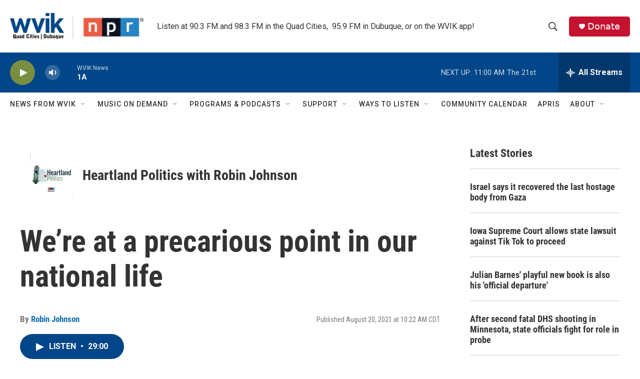

--- FILE ---
content_type: text/html; charset=utf-8
request_url: https://www.google.com/recaptcha/api2/aframe
body_size: -87
content:
<!DOCTYPE HTML><html><head><meta http-equiv="content-type" content="text/html; charset=UTF-8"></head><body><script nonce="EiEt5bUMM7dVMocTNV8rEQ">/** Anti-fraud and anti-abuse applications only. See google.com/recaptcha */ try{var clients={'sodar':'https://pagead2.googlesyndication.com/pagead/sodar?'};window.addEventListener("message",function(a){try{if(a.source===window.parent){var b=JSON.parse(a.data);var c=clients[b['id']];if(c){var d=document.createElement('img');d.src=c+b['params']+'&rc='+(localStorage.getItem("rc::a")?sessionStorage.getItem("rc::b"):"");window.document.body.appendChild(d);sessionStorage.setItem("rc::e",parseInt(sessionStorage.getItem("rc::e")||0)+1);localStorage.setItem("rc::h",'1769443592412');}}}catch(b){}});window.parent.postMessage("_grecaptcha_ready", "*");}catch(b){}</script></body></html>